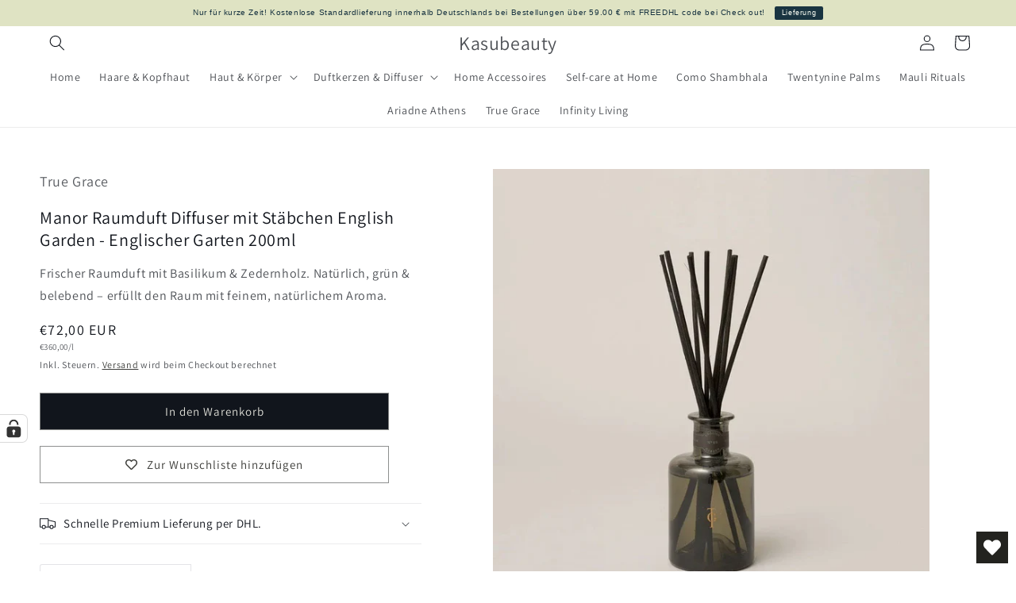

--- FILE ---
content_type: text/javascript; charset=utf-8
request_url: https://www.kasubeauty.com/products/true-grace-manor-raumduft-diffuser-mit-stabchen-english-garden-englischer-garten-250ml.js
body_size: 1333
content:
{"id":4250571341890,"title":"Manor Raumduft Diffuser mit Stäbchen English Garden - Englischer Garten 200ml","handle":"true-grace-manor-raumduft-diffuser-mit-stabchen-english-garden-englischer-garten-250ml","description":"\u003cp data-end=\"605\" data-start=\"220\"\u003e\u003cspan data-end=\"115\" data-start=\"103\"\u003eEin Duft\u003c\/span\u003e\u003cspan\u003e, der an frisches Grün nach einem Sommerregen erinnert und das Gefühl von Geborgenheit unter einem alten Zedernbaum weckt. Eine edle Komposition aus Basilikum, schwarzem Pfeffer und Zedernholz entfaltet ein belebendes, zugleich wohltuendes Aroma – wie ein Spaziergang durch einen englischen Garten, begleitet von Gartenfesten und entspannten Nachmittagstees.\u003c\/span\u003e\u003c\/p\u003e\n\u003cp data-end=\"605\" data-start=\"220\"\u003e\u003cstrong\u003eProduktdetails:\u003c\/strong\u003e\u003c\/p\u003e\n\u003cul\u003e\n\u003cli\u003e\n\u003cstrong\u003eDuftprofil:\u003c\/strong\u003e \u003cmeta charset=\"UTF-8\"\u003e \u003cspan\u003eFrisch, grün und holzig – mit würziger Tiefe.\u003c\/span\u003e\n\u003c\/li\u003e\n\u003cli\u003e\n\u003cstrong\u003eDuftnoten:\u003c\/strong\u003e\n\u003cul\u003e\n\u003cli\u003e\n\u003cstrong\u003eKopfnote:\u003c\/strong\u003e Schwarzer Pfeffer, Muskatnuss, Basilikum, Kardamom, Bergamotte, Zitrone\u003c\/li\u003e\n\u003cli\u003e\n\u003cstrong\u003eHerznote:\u003c\/strong\u003e Jasmin, Patchouli, Oregano, Nelke, Zypresse\u003c\/li\u003e\n\u003cli\u003e\n\u003cstrong\u003eBasisnote:\u003c\/strong\u003e Zedernholz, Amber\u003c\/li\u003e\n\u003c\/ul\u003e\n\u003c\/li\u003e\n\u003cli\u003e\n\u003cstrong\u003eFlüssigkeit:\u003c\/strong\u003e 200 ml Duftflüssigkeit, entspricht einem \"reinen Parfüm\" (20 % Duftkonzentration)\u003c\/li\u003e\n\u003cli\u003e\n\u003cstrong\u003eStäbchen:\u003c\/strong\u003e 20 schwarze Rattanstäbchen für optimale Duftverteilung (Länge: 30 cm x Breite: 0,3 cm)\u003c\/li\u003e\n\u003cli\u003e\n\u003cstrong\u003eDuftdauer:\u003c\/strong\u003e Ca. 3 Monate\u003c\/li\u003e\n\u003cli\u003e\n\u003cstrong\u003eGefäß:\u003c\/strong\u003e Dekorativer Glasflakon, Höhe 12 cm x Tiefe 6,8 cm, vollständig recycelbar\u003c\/li\u003e\n\u003cli\u003e\n\u003cstrong\u003eHerkunft:\u003c\/strong\u003e Handgefertigt in England, carbon-neutral\u003c\/li\u003e\n\u003cli\u003e\n\u003cstrong\u003eVerpackung:\u003c\/strong\u003e Lieferung in einer vollständig recycelbaren Geschenkbox\u003c\/li\u003e\n\u003c\/ul\u003e","published_at":"2019-10-12T18:20:01+02:00","created_at":"2019-10-12T18:24:38+02:00","vendor":"True Grace","type":"Room Diffuser, Home Fragrances, Raumduft, Raumduft Diffuser mit Stäbchen","tags":[],"price":7200,"price_min":7200,"price_max":7200,"available":true,"price_varies":false,"compare_at_price":null,"compare_at_price_min":0,"compare_at_price_max":0,"compare_at_price_varies":false,"variants":[{"id":30615323541570,"title":"Default Title","option1":"Default Title","option2":null,"option3":null,"sku":"SAMRSME4","requires_shipping":true,"taxable":true,"featured_image":null,"available":true,"name":"Manor Raumduft Diffuser mit Stäbchen English Garden - Englischer Garten 200ml","public_title":null,"options":["Default Title"],"price":7200,"weight":0,"compare_at_price":null,"inventory_quantity":6,"inventory_management":"shopify","inventory_policy":"deny","barcode":"0875056008825","unit_price":36000,"unit_price_measurement":{"measured_type":"volume","quantity_value":"200.0","quantity_unit":"ml","reference_value":1,"reference_unit":"l"},"requires_selling_plan":false,"selling_plan_allocations":[]}],"images":["\/\/cdn.shopify.com\/s\/files\/1\/0888\/3436\/files\/Bild6_d4649cd7-ea41-4bc1-942c-c2ce9ef74467.jpg?v=1706807562","\/\/cdn.shopify.com\/s\/files\/1\/0888\/3436\/files\/Bild_5ab167eb-6106-4070-a751-cb4fad87623a.jpg?v=1767287784"],"featured_image":"\/\/cdn.shopify.com\/s\/files\/1\/0888\/3436\/files\/Bild6_d4649cd7-ea41-4bc1-942c-c2ce9ef74467.jpg?v=1706807562","options":[{"name":"Title","position":1,"values":["Default Title"]}],"url":"\/products\/true-grace-manor-raumduft-diffuser-mit-stabchen-english-garden-englischer-garten-250ml","media":[{"alt":null,"id":38564814881033,"position":1,"preview_image":{"aspect_ratio":1.0,"height":900,"width":900,"src":"https:\/\/cdn.shopify.com\/s\/files\/1\/0888\/3436\/files\/Bild6_d4649cd7-ea41-4bc1-942c-c2ce9ef74467.jpg?v=1706807562"},"aspect_ratio":1.0,"height":900,"media_type":"image","src":"https:\/\/cdn.shopify.com\/s\/files\/1\/0888\/3436\/files\/Bild6_d4649cd7-ea41-4bc1-942c-c2ce9ef74467.jpg?v=1706807562","width":900},{"alt":null,"id":66907731198217,"position":2,"preview_image":{"aspect_ratio":1.0,"height":1170,"width":1170,"src":"https:\/\/cdn.shopify.com\/s\/files\/1\/0888\/3436\/files\/Bild_5ab167eb-6106-4070-a751-cb4fad87623a.jpg?v=1767287784"},"aspect_ratio":1.0,"height":1170,"media_type":"image","src":"https:\/\/cdn.shopify.com\/s\/files\/1\/0888\/3436\/files\/Bild_5ab167eb-6106-4070-a751-cb4fad87623a.jpg?v=1767287784","width":1170}],"requires_selling_plan":false,"selling_plan_groups":[]}